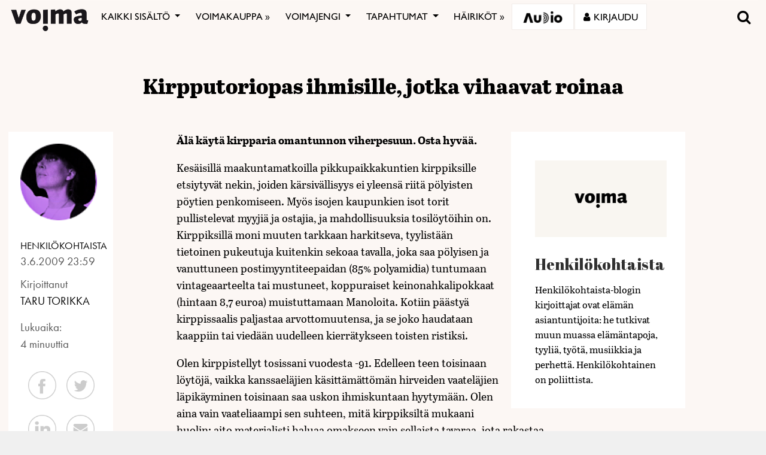

--- FILE ---
content_type: text/html; charset=utf-8
request_url: https://www.google.com/recaptcha/api2/anchor?ar=1&k=6LcHCrAjAAAAAHN1lO3KQBhq306rXrr5WbOt-bRT&co=aHR0cHM6Ly92b2ltYS5maTo0NDM.&hl=en&v=PoyoqOPhxBO7pBk68S4YbpHZ&size=invisible&anchor-ms=20000&execute-ms=30000&cb=cogniabdvvuk
body_size: 48753
content:
<!DOCTYPE HTML><html dir="ltr" lang="en"><head><meta http-equiv="Content-Type" content="text/html; charset=UTF-8">
<meta http-equiv="X-UA-Compatible" content="IE=edge">
<title>reCAPTCHA</title>
<style type="text/css">
/* cyrillic-ext */
@font-face {
  font-family: 'Roboto';
  font-style: normal;
  font-weight: 400;
  font-stretch: 100%;
  src: url(//fonts.gstatic.com/s/roboto/v48/KFO7CnqEu92Fr1ME7kSn66aGLdTylUAMa3GUBHMdazTgWw.woff2) format('woff2');
  unicode-range: U+0460-052F, U+1C80-1C8A, U+20B4, U+2DE0-2DFF, U+A640-A69F, U+FE2E-FE2F;
}
/* cyrillic */
@font-face {
  font-family: 'Roboto';
  font-style: normal;
  font-weight: 400;
  font-stretch: 100%;
  src: url(//fonts.gstatic.com/s/roboto/v48/KFO7CnqEu92Fr1ME7kSn66aGLdTylUAMa3iUBHMdazTgWw.woff2) format('woff2');
  unicode-range: U+0301, U+0400-045F, U+0490-0491, U+04B0-04B1, U+2116;
}
/* greek-ext */
@font-face {
  font-family: 'Roboto';
  font-style: normal;
  font-weight: 400;
  font-stretch: 100%;
  src: url(//fonts.gstatic.com/s/roboto/v48/KFO7CnqEu92Fr1ME7kSn66aGLdTylUAMa3CUBHMdazTgWw.woff2) format('woff2');
  unicode-range: U+1F00-1FFF;
}
/* greek */
@font-face {
  font-family: 'Roboto';
  font-style: normal;
  font-weight: 400;
  font-stretch: 100%;
  src: url(//fonts.gstatic.com/s/roboto/v48/KFO7CnqEu92Fr1ME7kSn66aGLdTylUAMa3-UBHMdazTgWw.woff2) format('woff2');
  unicode-range: U+0370-0377, U+037A-037F, U+0384-038A, U+038C, U+038E-03A1, U+03A3-03FF;
}
/* math */
@font-face {
  font-family: 'Roboto';
  font-style: normal;
  font-weight: 400;
  font-stretch: 100%;
  src: url(//fonts.gstatic.com/s/roboto/v48/KFO7CnqEu92Fr1ME7kSn66aGLdTylUAMawCUBHMdazTgWw.woff2) format('woff2');
  unicode-range: U+0302-0303, U+0305, U+0307-0308, U+0310, U+0312, U+0315, U+031A, U+0326-0327, U+032C, U+032F-0330, U+0332-0333, U+0338, U+033A, U+0346, U+034D, U+0391-03A1, U+03A3-03A9, U+03B1-03C9, U+03D1, U+03D5-03D6, U+03F0-03F1, U+03F4-03F5, U+2016-2017, U+2034-2038, U+203C, U+2040, U+2043, U+2047, U+2050, U+2057, U+205F, U+2070-2071, U+2074-208E, U+2090-209C, U+20D0-20DC, U+20E1, U+20E5-20EF, U+2100-2112, U+2114-2115, U+2117-2121, U+2123-214F, U+2190, U+2192, U+2194-21AE, U+21B0-21E5, U+21F1-21F2, U+21F4-2211, U+2213-2214, U+2216-22FF, U+2308-230B, U+2310, U+2319, U+231C-2321, U+2336-237A, U+237C, U+2395, U+239B-23B7, U+23D0, U+23DC-23E1, U+2474-2475, U+25AF, U+25B3, U+25B7, U+25BD, U+25C1, U+25CA, U+25CC, U+25FB, U+266D-266F, U+27C0-27FF, U+2900-2AFF, U+2B0E-2B11, U+2B30-2B4C, U+2BFE, U+3030, U+FF5B, U+FF5D, U+1D400-1D7FF, U+1EE00-1EEFF;
}
/* symbols */
@font-face {
  font-family: 'Roboto';
  font-style: normal;
  font-weight: 400;
  font-stretch: 100%;
  src: url(//fonts.gstatic.com/s/roboto/v48/KFO7CnqEu92Fr1ME7kSn66aGLdTylUAMaxKUBHMdazTgWw.woff2) format('woff2');
  unicode-range: U+0001-000C, U+000E-001F, U+007F-009F, U+20DD-20E0, U+20E2-20E4, U+2150-218F, U+2190, U+2192, U+2194-2199, U+21AF, U+21E6-21F0, U+21F3, U+2218-2219, U+2299, U+22C4-22C6, U+2300-243F, U+2440-244A, U+2460-24FF, U+25A0-27BF, U+2800-28FF, U+2921-2922, U+2981, U+29BF, U+29EB, U+2B00-2BFF, U+4DC0-4DFF, U+FFF9-FFFB, U+10140-1018E, U+10190-1019C, U+101A0, U+101D0-101FD, U+102E0-102FB, U+10E60-10E7E, U+1D2C0-1D2D3, U+1D2E0-1D37F, U+1F000-1F0FF, U+1F100-1F1AD, U+1F1E6-1F1FF, U+1F30D-1F30F, U+1F315, U+1F31C, U+1F31E, U+1F320-1F32C, U+1F336, U+1F378, U+1F37D, U+1F382, U+1F393-1F39F, U+1F3A7-1F3A8, U+1F3AC-1F3AF, U+1F3C2, U+1F3C4-1F3C6, U+1F3CA-1F3CE, U+1F3D4-1F3E0, U+1F3ED, U+1F3F1-1F3F3, U+1F3F5-1F3F7, U+1F408, U+1F415, U+1F41F, U+1F426, U+1F43F, U+1F441-1F442, U+1F444, U+1F446-1F449, U+1F44C-1F44E, U+1F453, U+1F46A, U+1F47D, U+1F4A3, U+1F4B0, U+1F4B3, U+1F4B9, U+1F4BB, U+1F4BF, U+1F4C8-1F4CB, U+1F4D6, U+1F4DA, U+1F4DF, U+1F4E3-1F4E6, U+1F4EA-1F4ED, U+1F4F7, U+1F4F9-1F4FB, U+1F4FD-1F4FE, U+1F503, U+1F507-1F50B, U+1F50D, U+1F512-1F513, U+1F53E-1F54A, U+1F54F-1F5FA, U+1F610, U+1F650-1F67F, U+1F687, U+1F68D, U+1F691, U+1F694, U+1F698, U+1F6AD, U+1F6B2, U+1F6B9-1F6BA, U+1F6BC, U+1F6C6-1F6CF, U+1F6D3-1F6D7, U+1F6E0-1F6EA, U+1F6F0-1F6F3, U+1F6F7-1F6FC, U+1F700-1F7FF, U+1F800-1F80B, U+1F810-1F847, U+1F850-1F859, U+1F860-1F887, U+1F890-1F8AD, U+1F8B0-1F8BB, U+1F8C0-1F8C1, U+1F900-1F90B, U+1F93B, U+1F946, U+1F984, U+1F996, U+1F9E9, U+1FA00-1FA6F, U+1FA70-1FA7C, U+1FA80-1FA89, U+1FA8F-1FAC6, U+1FACE-1FADC, U+1FADF-1FAE9, U+1FAF0-1FAF8, U+1FB00-1FBFF;
}
/* vietnamese */
@font-face {
  font-family: 'Roboto';
  font-style: normal;
  font-weight: 400;
  font-stretch: 100%;
  src: url(//fonts.gstatic.com/s/roboto/v48/KFO7CnqEu92Fr1ME7kSn66aGLdTylUAMa3OUBHMdazTgWw.woff2) format('woff2');
  unicode-range: U+0102-0103, U+0110-0111, U+0128-0129, U+0168-0169, U+01A0-01A1, U+01AF-01B0, U+0300-0301, U+0303-0304, U+0308-0309, U+0323, U+0329, U+1EA0-1EF9, U+20AB;
}
/* latin-ext */
@font-face {
  font-family: 'Roboto';
  font-style: normal;
  font-weight: 400;
  font-stretch: 100%;
  src: url(//fonts.gstatic.com/s/roboto/v48/KFO7CnqEu92Fr1ME7kSn66aGLdTylUAMa3KUBHMdazTgWw.woff2) format('woff2');
  unicode-range: U+0100-02BA, U+02BD-02C5, U+02C7-02CC, U+02CE-02D7, U+02DD-02FF, U+0304, U+0308, U+0329, U+1D00-1DBF, U+1E00-1E9F, U+1EF2-1EFF, U+2020, U+20A0-20AB, U+20AD-20C0, U+2113, U+2C60-2C7F, U+A720-A7FF;
}
/* latin */
@font-face {
  font-family: 'Roboto';
  font-style: normal;
  font-weight: 400;
  font-stretch: 100%;
  src: url(//fonts.gstatic.com/s/roboto/v48/KFO7CnqEu92Fr1ME7kSn66aGLdTylUAMa3yUBHMdazQ.woff2) format('woff2');
  unicode-range: U+0000-00FF, U+0131, U+0152-0153, U+02BB-02BC, U+02C6, U+02DA, U+02DC, U+0304, U+0308, U+0329, U+2000-206F, U+20AC, U+2122, U+2191, U+2193, U+2212, U+2215, U+FEFF, U+FFFD;
}
/* cyrillic-ext */
@font-face {
  font-family: 'Roboto';
  font-style: normal;
  font-weight: 500;
  font-stretch: 100%;
  src: url(//fonts.gstatic.com/s/roboto/v48/KFO7CnqEu92Fr1ME7kSn66aGLdTylUAMa3GUBHMdazTgWw.woff2) format('woff2');
  unicode-range: U+0460-052F, U+1C80-1C8A, U+20B4, U+2DE0-2DFF, U+A640-A69F, U+FE2E-FE2F;
}
/* cyrillic */
@font-face {
  font-family: 'Roboto';
  font-style: normal;
  font-weight: 500;
  font-stretch: 100%;
  src: url(//fonts.gstatic.com/s/roboto/v48/KFO7CnqEu92Fr1ME7kSn66aGLdTylUAMa3iUBHMdazTgWw.woff2) format('woff2');
  unicode-range: U+0301, U+0400-045F, U+0490-0491, U+04B0-04B1, U+2116;
}
/* greek-ext */
@font-face {
  font-family: 'Roboto';
  font-style: normal;
  font-weight: 500;
  font-stretch: 100%;
  src: url(//fonts.gstatic.com/s/roboto/v48/KFO7CnqEu92Fr1ME7kSn66aGLdTylUAMa3CUBHMdazTgWw.woff2) format('woff2');
  unicode-range: U+1F00-1FFF;
}
/* greek */
@font-face {
  font-family: 'Roboto';
  font-style: normal;
  font-weight: 500;
  font-stretch: 100%;
  src: url(//fonts.gstatic.com/s/roboto/v48/KFO7CnqEu92Fr1ME7kSn66aGLdTylUAMa3-UBHMdazTgWw.woff2) format('woff2');
  unicode-range: U+0370-0377, U+037A-037F, U+0384-038A, U+038C, U+038E-03A1, U+03A3-03FF;
}
/* math */
@font-face {
  font-family: 'Roboto';
  font-style: normal;
  font-weight: 500;
  font-stretch: 100%;
  src: url(//fonts.gstatic.com/s/roboto/v48/KFO7CnqEu92Fr1ME7kSn66aGLdTylUAMawCUBHMdazTgWw.woff2) format('woff2');
  unicode-range: U+0302-0303, U+0305, U+0307-0308, U+0310, U+0312, U+0315, U+031A, U+0326-0327, U+032C, U+032F-0330, U+0332-0333, U+0338, U+033A, U+0346, U+034D, U+0391-03A1, U+03A3-03A9, U+03B1-03C9, U+03D1, U+03D5-03D6, U+03F0-03F1, U+03F4-03F5, U+2016-2017, U+2034-2038, U+203C, U+2040, U+2043, U+2047, U+2050, U+2057, U+205F, U+2070-2071, U+2074-208E, U+2090-209C, U+20D0-20DC, U+20E1, U+20E5-20EF, U+2100-2112, U+2114-2115, U+2117-2121, U+2123-214F, U+2190, U+2192, U+2194-21AE, U+21B0-21E5, U+21F1-21F2, U+21F4-2211, U+2213-2214, U+2216-22FF, U+2308-230B, U+2310, U+2319, U+231C-2321, U+2336-237A, U+237C, U+2395, U+239B-23B7, U+23D0, U+23DC-23E1, U+2474-2475, U+25AF, U+25B3, U+25B7, U+25BD, U+25C1, U+25CA, U+25CC, U+25FB, U+266D-266F, U+27C0-27FF, U+2900-2AFF, U+2B0E-2B11, U+2B30-2B4C, U+2BFE, U+3030, U+FF5B, U+FF5D, U+1D400-1D7FF, U+1EE00-1EEFF;
}
/* symbols */
@font-face {
  font-family: 'Roboto';
  font-style: normal;
  font-weight: 500;
  font-stretch: 100%;
  src: url(//fonts.gstatic.com/s/roboto/v48/KFO7CnqEu92Fr1ME7kSn66aGLdTylUAMaxKUBHMdazTgWw.woff2) format('woff2');
  unicode-range: U+0001-000C, U+000E-001F, U+007F-009F, U+20DD-20E0, U+20E2-20E4, U+2150-218F, U+2190, U+2192, U+2194-2199, U+21AF, U+21E6-21F0, U+21F3, U+2218-2219, U+2299, U+22C4-22C6, U+2300-243F, U+2440-244A, U+2460-24FF, U+25A0-27BF, U+2800-28FF, U+2921-2922, U+2981, U+29BF, U+29EB, U+2B00-2BFF, U+4DC0-4DFF, U+FFF9-FFFB, U+10140-1018E, U+10190-1019C, U+101A0, U+101D0-101FD, U+102E0-102FB, U+10E60-10E7E, U+1D2C0-1D2D3, U+1D2E0-1D37F, U+1F000-1F0FF, U+1F100-1F1AD, U+1F1E6-1F1FF, U+1F30D-1F30F, U+1F315, U+1F31C, U+1F31E, U+1F320-1F32C, U+1F336, U+1F378, U+1F37D, U+1F382, U+1F393-1F39F, U+1F3A7-1F3A8, U+1F3AC-1F3AF, U+1F3C2, U+1F3C4-1F3C6, U+1F3CA-1F3CE, U+1F3D4-1F3E0, U+1F3ED, U+1F3F1-1F3F3, U+1F3F5-1F3F7, U+1F408, U+1F415, U+1F41F, U+1F426, U+1F43F, U+1F441-1F442, U+1F444, U+1F446-1F449, U+1F44C-1F44E, U+1F453, U+1F46A, U+1F47D, U+1F4A3, U+1F4B0, U+1F4B3, U+1F4B9, U+1F4BB, U+1F4BF, U+1F4C8-1F4CB, U+1F4D6, U+1F4DA, U+1F4DF, U+1F4E3-1F4E6, U+1F4EA-1F4ED, U+1F4F7, U+1F4F9-1F4FB, U+1F4FD-1F4FE, U+1F503, U+1F507-1F50B, U+1F50D, U+1F512-1F513, U+1F53E-1F54A, U+1F54F-1F5FA, U+1F610, U+1F650-1F67F, U+1F687, U+1F68D, U+1F691, U+1F694, U+1F698, U+1F6AD, U+1F6B2, U+1F6B9-1F6BA, U+1F6BC, U+1F6C6-1F6CF, U+1F6D3-1F6D7, U+1F6E0-1F6EA, U+1F6F0-1F6F3, U+1F6F7-1F6FC, U+1F700-1F7FF, U+1F800-1F80B, U+1F810-1F847, U+1F850-1F859, U+1F860-1F887, U+1F890-1F8AD, U+1F8B0-1F8BB, U+1F8C0-1F8C1, U+1F900-1F90B, U+1F93B, U+1F946, U+1F984, U+1F996, U+1F9E9, U+1FA00-1FA6F, U+1FA70-1FA7C, U+1FA80-1FA89, U+1FA8F-1FAC6, U+1FACE-1FADC, U+1FADF-1FAE9, U+1FAF0-1FAF8, U+1FB00-1FBFF;
}
/* vietnamese */
@font-face {
  font-family: 'Roboto';
  font-style: normal;
  font-weight: 500;
  font-stretch: 100%;
  src: url(//fonts.gstatic.com/s/roboto/v48/KFO7CnqEu92Fr1ME7kSn66aGLdTylUAMa3OUBHMdazTgWw.woff2) format('woff2');
  unicode-range: U+0102-0103, U+0110-0111, U+0128-0129, U+0168-0169, U+01A0-01A1, U+01AF-01B0, U+0300-0301, U+0303-0304, U+0308-0309, U+0323, U+0329, U+1EA0-1EF9, U+20AB;
}
/* latin-ext */
@font-face {
  font-family: 'Roboto';
  font-style: normal;
  font-weight: 500;
  font-stretch: 100%;
  src: url(//fonts.gstatic.com/s/roboto/v48/KFO7CnqEu92Fr1ME7kSn66aGLdTylUAMa3KUBHMdazTgWw.woff2) format('woff2');
  unicode-range: U+0100-02BA, U+02BD-02C5, U+02C7-02CC, U+02CE-02D7, U+02DD-02FF, U+0304, U+0308, U+0329, U+1D00-1DBF, U+1E00-1E9F, U+1EF2-1EFF, U+2020, U+20A0-20AB, U+20AD-20C0, U+2113, U+2C60-2C7F, U+A720-A7FF;
}
/* latin */
@font-face {
  font-family: 'Roboto';
  font-style: normal;
  font-weight: 500;
  font-stretch: 100%;
  src: url(//fonts.gstatic.com/s/roboto/v48/KFO7CnqEu92Fr1ME7kSn66aGLdTylUAMa3yUBHMdazQ.woff2) format('woff2');
  unicode-range: U+0000-00FF, U+0131, U+0152-0153, U+02BB-02BC, U+02C6, U+02DA, U+02DC, U+0304, U+0308, U+0329, U+2000-206F, U+20AC, U+2122, U+2191, U+2193, U+2212, U+2215, U+FEFF, U+FFFD;
}
/* cyrillic-ext */
@font-face {
  font-family: 'Roboto';
  font-style: normal;
  font-weight: 900;
  font-stretch: 100%;
  src: url(//fonts.gstatic.com/s/roboto/v48/KFO7CnqEu92Fr1ME7kSn66aGLdTylUAMa3GUBHMdazTgWw.woff2) format('woff2');
  unicode-range: U+0460-052F, U+1C80-1C8A, U+20B4, U+2DE0-2DFF, U+A640-A69F, U+FE2E-FE2F;
}
/* cyrillic */
@font-face {
  font-family: 'Roboto';
  font-style: normal;
  font-weight: 900;
  font-stretch: 100%;
  src: url(//fonts.gstatic.com/s/roboto/v48/KFO7CnqEu92Fr1ME7kSn66aGLdTylUAMa3iUBHMdazTgWw.woff2) format('woff2');
  unicode-range: U+0301, U+0400-045F, U+0490-0491, U+04B0-04B1, U+2116;
}
/* greek-ext */
@font-face {
  font-family: 'Roboto';
  font-style: normal;
  font-weight: 900;
  font-stretch: 100%;
  src: url(//fonts.gstatic.com/s/roboto/v48/KFO7CnqEu92Fr1ME7kSn66aGLdTylUAMa3CUBHMdazTgWw.woff2) format('woff2');
  unicode-range: U+1F00-1FFF;
}
/* greek */
@font-face {
  font-family: 'Roboto';
  font-style: normal;
  font-weight: 900;
  font-stretch: 100%;
  src: url(//fonts.gstatic.com/s/roboto/v48/KFO7CnqEu92Fr1ME7kSn66aGLdTylUAMa3-UBHMdazTgWw.woff2) format('woff2');
  unicode-range: U+0370-0377, U+037A-037F, U+0384-038A, U+038C, U+038E-03A1, U+03A3-03FF;
}
/* math */
@font-face {
  font-family: 'Roboto';
  font-style: normal;
  font-weight: 900;
  font-stretch: 100%;
  src: url(//fonts.gstatic.com/s/roboto/v48/KFO7CnqEu92Fr1ME7kSn66aGLdTylUAMawCUBHMdazTgWw.woff2) format('woff2');
  unicode-range: U+0302-0303, U+0305, U+0307-0308, U+0310, U+0312, U+0315, U+031A, U+0326-0327, U+032C, U+032F-0330, U+0332-0333, U+0338, U+033A, U+0346, U+034D, U+0391-03A1, U+03A3-03A9, U+03B1-03C9, U+03D1, U+03D5-03D6, U+03F0-03F1, U+03F4-03F5, U+2016-2017, U+2034-2038, U+203C, U+2040, U+2043, U+2047, U+2050, U+2057, U+205F, U+2070-2071, U+2074-208E, U+2090-209C, U+20D0-20DC, U+20E1, U+20E5-20EF, U+2100-2112, U+2114-2115, U+2117-2121, U+2123-214F, U+2190, U+2192, U+2194-21AE, U+21B0-21E5, U+21F1-21F2, U+21F4-2211, U+2213-2214, U+2216-22FF, U+2308-230B, U+2310, U+2319, U+231C-2321, U+2336-237A, U+237C, U+2395, U+239B-23B7, U+23D0, U+23DC-23E1, U+2474-2475, U+25AF, U+25B3, U+25B7, U+25BD, U+25C1, U+25CA, U+25CC, U+25FB, U+266D-266F, U+27C0-27FF, U+2900-2AFF, U+2B0E-2B11, U+2B30-2B4C, U+2BFE, U+3030, U+FF5B, U+FF5D, U+1D400-1D7FF, U+1EE00-1EEFF;
}
/* symbols */
@font-face {
  font-family: 'Roboto';
  font-style: normal;
  font-weight: 900;
  font-stretch: 100%;
  src: url(//fonts.gstatic.com/s/roboto/v48/KFO7CnqEu92Fr1ME7kSn66aGLdTylUAMaxKUBHMdazTgWw.woff2) format('woff2');
  unicode-range: U+0001-000C, U+000E-001F, U+007F-009F, U+20DD-20E0, U+20E2-20E4, U+2150-218F, U+2190, U+2192, U+2194-2199, U+21AF, U+21E6-21F0, U+21F3, U+2218-2219, U+2299, U+22C4-22C6, U+2300-243F, U+2440-244A, U+2460-24FF, U+25A0-27BF, U+2800-28FF, U+2921-2922, U+2981, U+29BF, U+29EB, U+2B00-2BFF, U+4DC0-4DFF, U+FFF9-FFFB, U+10140-1018E, U+10190-1019C, U+101A0, U+101D0-101FD, U+102E0-102FB, U+10E60-10E7E, U+1D2C0-1D2D3, U+1D2E0-1D37F, U+1F000-1F0FF, U+1F100-1F1AD, U+1F1E6-1F1FF, U+1F30D-1F30F, U+1F315, U+1F31C, U+1F31E, U+1F320-1F32C, U+1F336, U+1F378, U+1F37D, U+1F382, U+1F393-1F39F, U+1F3A7-1F3A8, U+1F3AC-1F3AF, U+1F3C2, U+1F3C4-1F3C6, U+1F3CA-1F3CE, U+1F3D4-1F3E0, U+1F3ED, U+1F3F1-1F3F3, U+1F3F5-1F3F7, U+1F408, U+1F415, U+1F41F, U+1F426, U+1F43F, U+1F441-1F442, U+1F444, U+1F446-1F449, U+1F44C-1F44E, U+1F453, U+1F46A, U+1F47D, U+1F4A3, U+1F4B0, U+1F4B3, U+1F4B9, U+1F4BB, U+1F4BF, U+1F4C8-1F4CB, U+1F4D6, U+1F4DA, U+1F4DF, U+1F4E3-1F4E6, U+1F4EA-1F4ED, U+1F4F7, U+1F4F9-1F4FB, U+1F4FD-1F4FE, U+1F503, U+1F507-1F50B, U+1F50D, U+1F512-1F513, U+1F53E-1F54A, U+1F54F-1F5FA, U+1F610, U+1F650-1F67F, U+1F687, U+1F68D, U+1F691, U+1F694, U+1F698, U+1F6AD, U+1F6B2, U+1F6B9-1F6BA, U+1F6BC, U+1F6C6-1F6CF, U+1F6D3-1F6D7, U+1F6E0-1F6EA, U+1F6F0-1F6F3, U+1F6F7-1F6FC, U+1F700-1F7FF, U+1F800-1F80B, U+1F810-1F847, U+1F850-1F859, U+1F860-1F887, U+1F890-1F8AD, U+1F8B0-1F8BB, U+1F8C0-1F8C1, U+1F900-1F90B, U+1F93B, U+1F946, U+1F984, U+1F996, U+1F9E9, U+1FA00-1FA6F, U+1FA70-1FA7C, U+1FA80-1FA89, U+1FA8F-1FAC6, U+1FACE-1FADC, U+1FADF-1FAE9, U+1FAF0-1FAF8, U+1FB00-1FBFF;
}
/* vietnamese */
@font-face {
  font-family: 'Roboto';
  font-style: normal;
  font-weight: 900;
  font-stretch: 100%;
  src: url(//fonts.gstatic.com/s/roboto/v48/KFO7CnqEu92Fr1ME7kSn66aGLdTylUAMa3OUBHMdazTgWw.woff2) format('woff2');
  unicode-range: U+0102-0103, U+0110-0111, U+0128-0129, U+0168-0169, U+01A0-01A1, U+01AF-01B0, U+0300-0301, U+0303-0304, U+0308-0309, U+0323, U+0329, U+1EA0-1EF9, U+20AB;
}
/* latin-ext */
@font-face {
  font-family: 'Roboto';
  font-style: normal;
  font-weight: 900;
  font-stretch: 100%;
  src: url(//fonts.gstatic.com/s/roboto/v48/KFO7CnqEu92Fr1ME7kSn66aGLdTylUAMa3KUBHMdazTgWw.woff2) format('woff2');
  unicode-range: U+0100-02BA, U+02BD-02C5, U+02C7-02CC, U+02CE-02D7, U+02DD-02FF, U+0304, U+0308, U+0329, U+1D00-1DBF, U+1E00-1E9F, U+1EF2-1EFF, U+2020, U+20A0-20AB, U+20AD-20C0, U+2113, U+2C60-2C7F, U+A720-A7FF;
}
/* latin */
@font-face {
  font-family: 'Roboto';
  font-style: normal;
  font-weight: 900;
  font-stretch: 100%;
  src: url(//fonts.gstatic.com/s/roboto/v48/KFO7CnqEu92Fr1ME7kSn66aGLdTylUAMa3yUBHMdazQ.woff2) format('woff2');
  unicode-range: U+0000-00FF, U+0131, U+0152-0153, U+02BB-02BC, U+02C6, U+02DA, U+02DC, U+0304, U+0308, U+0329, U+2000-206F, U+20AC, U+2122, U+2191, U+2193, U+2212, U+2215, U+FEFF, U+FFFD;
}

</style>
<link rel="stylesheet" type="text/css" href="https://www.gstatic.com/recaptcha/releases/PoyoqOPhxBO7pBk68S4YbpHZ/styles__ltr.css">
<script nonce="SqYgj1DGXS6BptY5UFhmFw" type="text/javascript">window['__recaptcha_api'] = 'https://www.google.com/recaptcha/api2/';</script>
<script type="text/javascript" src="https://www.gstatic.com/recaptcha/releases/PoyoqOPhxBO7pBk68S4YbpHZ/recaptcha__en.js" nonce="SqYgj1DGXS6BptY5UFhmFw">
      
    </script></head>
<body><div id="rc-anchor-alert" class="rc-anchor-alert"></div>
<input type="hidden" id="recaptcha-token" value="[base64]">
<script type="text/javascript" nonce="SqYgj1DGXS6BptY5UFhmFw">
      recaptcha.anchor.Main.init("[\x22ainput\x22,[\x22bgdata\x22,\x22\x22,\[base64]/[base64]/bmV3IFpbdF0obVswXSk6Sz09Mj9uZXcgWlt0XShtWzBdLG1bMV0pOks9PTM/bmV3IFpbdF0obVswXSxtWzFdLG1bMl0pOks9PTQ/[base64]/[base64]/[base64]/[base64]/[base64]/[base64]/[base64]/[base64]/[base64]/[base64]/[base64]/[base64]/[base64]/[base64]\\u003d\\u003d\x22,\[base64]\x22,\x22wqrCh13CsCIiSwlhwooaFm0LwpbClsKtwqdYw7hFw47DisK0wo4mw5sSwp7DnQvCujTCgMKYwqfDqS/[base64]/wpTCjiLDnS3CiMK+wq3ChsOJR8OUwqDCrcOPfEvCtnnDsRfDh8Oqwo95wp/DjyQZw5JPwrpZK8KcwpzCjB3Dp8KFAcKGKjJgEsKOFTrCtsOQHQB5N8KRJcKTw5NIwrTCkQpsIcOjwrc6VifDsMKvw4/[base64]/w5N6wr3ClTbDvhkRw5vDvD/Cn8O+WwI+w41/w5wHwqU2HcKwwrw7H8KrwqfCucKFRMKqSD5Dw6DCt8KbPBJREm/[base64]/DlQPDoCtxdsOgw6dyEsOkc1JRw5HDqShQZsKNSsOIwp3DkcOgAsKww7zDr2DCjsOAJEsAXjk1Tl7CgRrCs8KfT8KjH8OBeFDDh1QAVCYQNMO5wqkTw5zDrjQ/ME44G8O4wphvaktlfwpMw5lqwrgvfVgHJ8Kmw6l4wo8XGFhMBHJuciTCj8O+GUQnwo3Cg8KUL8KlJn/Dpx7Dsgs5DTTDkMK0asKlTsOywojDu3vDoAhXw4jDsQTCkcKGwqEFDMO2wqxnwo8MwpLDrcOIw4LDi8KkF8ONO1E5BcOVcEwzUcKPw4jDih7CvsO9woTCvcOSIyvCsD4YeMOxM3nCoMO/[base64]/Ch8KewrkWw6lURmxOw7bCqCVWaMKyw4nCkMK1YcOMw4jDl8KMwqcTURZLO8K4JsK6wogTAMOqMMORBMOUw5fDrVbCmi/CusKawqTCrsOdwpBGR8KrwpfCl3NfCh3CoXsYw5EZw5Z6wo7Cpk7DrMOGw4DDvUpawqTCv8KpFQDCiMKJw7wGwrfDuikpwog1wp4awqlNw7/DhcKrSMOwwrJpwpFnBcOpCsKDS3bCnyPDpMKtesO5IcOswokIw5cyDcODwqN6wqdSw4JoG8K4w7PDpcKgXV5Zw5wLwqPDhsOtGMOVw6DCiMK/[base64]/eU5tw5IceTB8L8KBw4zCjAEfZ8OAUMO3RcKpw7hVw6XDiwVaw67DjMOATcKjN8KZH8ONwrwCYT7CtVrCrMKScsOuFgHDsGQsBwN1wrg/w4LDrsKVw51fYMOWwptdw5PCthljwrHDlhLDqcOdSAttwrdYJGRxw57CpknDs8KaCcK/XAkpUsOswpHCtizCuMKsQcKlwqTCnlLDiGsOB8KEGUPCmMKDwpYWwoHDgmHDpEBSw4FVSCjDlMKhCMOVw4nDpABwegdTacKdcsKbAh/Cl8OBNcK2w6ZqccK8wr0PT8KewoYiekfDj8Opw73ClcONw4InXQNCwq/DlnAfc0TClQgIwrAkwp/DjHpewq0GIgtxw5EBwrnDrcKVw5zDhQNIwp4KBsKmw4MJIMKiwobCncKkRsKYw54kC2kcw5LCpcOLMSHCnMKfw6ZdwrrDvhg1w7IWNMKjw7HCoMKlAcOFKnXCkFZna07DkcK9NV/Dr3LDkcKcwqDDkcOJw7QychjCjDLCpVopw7x+YcOcU8OXNEHDq8OhwrsKwrFqUUvCtEDCgsKhFh9JHh17HF3CnMKHwp0mw5TCjsKywoEuNgosP0E+VsOTNsOow6RcXMKMw4g2wqZyw6bDmBzDoD/CpMKbbUUPw6zCqSh2w5/DqMK5w5E2w4lQEsKywoQMDcOcw4Qww43DhMOqSsKTwo/[base64]/w4oIw4N5w5PDvX4oBH3CqcKUwrhZw7AZwr/[base64]/DoGvDtMKLLsOEZETDrsK2w4gwMjhSwqDCo8OUWn/[base64]/[base64]/[base64]/CqBrCicOvWW5CwpXCosKlJsO2aBbDnMOew6/Dh8OjwrHDpWdOw5x4WEkOw65jaWFuM3zDlcOrC3/CjBfCh2/DqMOJBQ3CvcKtMxDCuEfCmDt+AsOMwqXCkzHCpksFAh3Dt3/DqMOfwqUhI2AwQMO3Q8KXwrfCsMOmNyzDu0fDn8OGN8KDwqDCicKvI0/DuVHCnDFIwqjDtsOCIMOxIARMQz3Do8KwZMO0E8K1NVHClMKRGcKTRADDtiHCtMOAHsK8wqB6wo3Cj8KPw7nDrxEcHnnDr284wrDCt8KTSsK6wo/DpjbCkMKowo/DpcKRCUTCv8OIAWEfwpMoQlrCjsOVw4XDhcOVMkFVw70gwpPDoW5LwocSTFjChwhkw5nCnn/DogXDqcKKXiDDr8O9wp7DjMKTw4JzXSInw6IBL8OcRsO2I2DClsKTwqfDtcOkE8OswpkdBcOiwqnCp8Kzw7hANcKOU8K7VR7CjcOlwpQMwq1XwqnDr1HClsOCw4bDu1bDvMKowrHCpMKRJMKia39kw4rCqDMIcMK+wpHDqsKhw4TCpsKYS8KNw5DDmMO4K8Oqwq/DicKbwoPDr3w1XE9vw6fCvwDDllQTw7BBGwZbwo8rZMOdw7YBwpDDlMKQB8KNGHRgS3vCq8O8BC13UsKiwokaBcOqwp7DpGgzLsKiYsOMwqXCiibCuMK2w5xDVsKYwoLCpjYuwr/CvsK5wpEMLR1FTMOAeyTCknQBw6EEw4PCoDXDmwTDrMK5w4MFwpjDkFHCo8K1w7HCmQjDhcK4ccOWwpMUG1zCp8KqURwHwr1rw6XDmMK3wrDCoMOHQcKEwrNnczLDvMO2CMKcT8O0KsO7woDCmirCqMKqw6nCvHRrN0ohw75vTy/CrsK0DydvM2Fdw7Vaw7PCisOvIinCmcKuEn7DgcKGw43Ci2vCtcK3bMKlb8K2wqltwrwKw5XDuAPCkXHCjcKqwqhgGk0rP8OPwqzCg0PDj8KCDzfDo1UuwoHCosOlwq0GwrfCisOxwrnDkTzDsXomc2PCiD0BLcKTXsO3w60WdcKsS8O1EWYfw6/CiMOYUB/Cg8K0woA4d1/Dm8Oqw5xXwoA3I8O7JMKQVCbCmE8mHcKdw7bCjjVGUsOnPsOEw7c5bMK8wroUPnwVwrkSFHvCq8O8w5ZaISbDiXAKAhzDvywrI8OBw4nClQ09w6PDtsKIw5koJsKpw6DCvMKzJsKvw6DCggTCjDJnesOPw6klwpYAacK/wqtMecKEw4bDh0RMSGvDrD4fFFVYw4nDvGTClMKCwp3DoGR/YMKZQQfDk2bDkAjCklvDhgjClMO/w5zCgVFywq4PfcObwo3CuDPCnsOuY8Kfw5HDh3RgNFzDq8KGwr7DgVZXbQ/Du8OSJMK6w7cpwpzDvMKNTHDClmDDukHCtsKywqfDoHlpVMKVIcOuG8KAwqNXwpjCnSbDoMOmwoknIMKoS8KvRsK/[base64]/CkB7CpMKjVsK2wotqwojCt8Oiw7wjwonCpmgZGsOtw4MISXkHTEFKcS0qeMOjwpxDUyHCvnLCnRRjAU/CgsKhw7dJay9JwqgERGYlHBRxw4h2w5AEwqIGwrzCtyfDiE3CuT3CvybDvm5xEj81UnzCnjpXAMOswpXDpD/CjsO+WsKoG8O5w43CtsKbMsK1wrlgwrHDvjXCssKHfD1TAD45w6QrAAU1w78Gwr1FGcKGEcOJwqw6En/CqRDDsUfClcOLw5VPeRVewoTCtcKaLsOLHsKXwpLChMKYSlcKKyzCoGPCscKxWsKcHsKsCEzCt8KmTsKpVcKGFcOVw7jDjSfCvl0DcMOiwqrCjxvCtAwewrPDh8Osw43CrsK2AkPCmcOQwoIiw5rCqsKOw5vCqxzDvsKKw6/CuhjCmsOsw5zDmHLDncKXdxPCqcOKwrLDq3jDlz3DtQgIwrd3FsOcWsO0wrDCoDPDksOuw7p8U8OnwrrDs8K9EH85wqPCiWjCjMK1w7tuwpcvYsOGLMKNXcOZcThBw5Z8C8Kdw7LCqm/CnAFDwpzCt8KuPMOXw70MZ8KteSAuwplswoIaf8KYOcKQXMOERUB7wo3CssODEEgIck0JLnxCNnPDhllfFcOZTcOdwp/Dn8KiORBzVMOPCQIbKMKww63Do3pow5RfIzfCikh1VSHDhcOIwprDn8KlAhLCql90BjPCiVbDgMKiPHzCiWMjwq3CpcKcw7fDon3DlUkxw5jCrMKpwrIzw5rCg8O6IMOCL8Kpw7zCvcO/JzM3VmLCgsOpAcOww5sBOMOzIFHDlcKiDcKcHEvCllPCpcKBwqPCumvDkcKlKcKiwqbCkxInVAHDrHJ1w43DrsKbdMOISMKXA8KSw5nDuGfCksO/wrnCt8KoYW19w4TCosOMwq3DjBUtSMKxw6zCvhJ6wqTDjMKuw5jDisOvwoLDm8OFHcOlworDlmfDs1HCghkIw5xywonCoUYkwpjDicOQw6rDkwpRPwZjHMOTdsKmD8OuWsKIESRpwpVIw74swph9AX7DuTQeGcKhKsKbw5Mcwo3DjMOwO1fCkxJ/w4U7w5zDhVMWwoQ8wqwHa2DDjnpQPgJ8wpLDmMKFOsKiMW/DmMO2wrRBw7jDtsOoLsKPwrJVw6QxE2oPwqp5SWLCvyvDpT3Cl2jCtwjDgUVMw4LCigfDhcOOw5TCkwbCo8OAbQRqwoVaw6cdwr/Dg8OYfCp0wrw5wrRYcsK3XMO2U8OKaW5uScKWMzXDpsKJU8KsdAF0wrnDucOaw5zDk8KsGmUow78CGkbDt2LCq8KIBcKswqzDsw3Ds8OxwrRAw4cfwoZiwppUwrPCqVF5wp4MT2QnwqjDj8KAwqDCs8KDw4/DjcKdw50XXDktTsKSw5EubUdEFzpfLmXDm8Krwpc9D8Kww50ZX8KHVWjClgTDucKJw6XDoEQhw4vCpBNyEsKWw5nDpXQPPcObWl3DusOOw7PDhMKfF8OteMOdwr/[base64]/DglDDsUrDmcOZaRzDiSDDg8OOEHpyw7VUwoLDu8OTw6QFQRvCrMKbK3cmO3kRF8O9wo5Qw7xCLQlbw7V+w5/[base64]/CscObY8OIw6HCusKwwovCusO1XyRRw5TDgTfDhsKBw4MeRcKgw40SUMOYBMOBPAvCsMOmDsOYLcOpwqoKHsKDwpXDpkJAwr4vOi8HAsOOURXCkgBXRsOGH8K7w7DCvHTChBvDozpDw6PCqTo5wqfCrH1HNDPCp8OIw7t8wpA3IT3DkmdHwonDrX4dTj/[base64]/DkwrDgcKUw4fDk3lDZTxBwqXDhzcvw5PCtQrCnFnCsmE8woBwW8KNwpoDwo5dw5oYB8Kgw5HCsMOAw5lceGDDncKiLS1fCcKJRsK/Mi/CtMKgdMKvDHMtRcKrGn/DhcKGwoHCgcOkfDnCi8ODw4LDhMOqDj4hwovCg3PCn2Zuwp98NsKHw59iwp8MBMOPw5bCnBjDlx0awofCqsKQPSLDk8Kyw7IgPcKhCTPDkErDlsOww4LDuw/ChcKQRifDpj3CgzVDdcKEw4kIw7ccw54OwoBxwpgAbXRMDQFWKsKiwr/DssO3TAnCpXjCkcKlw5d+wozDlMKIbwPCl0Z9RcODG8OqDh/DmAQDY8KwMCXDrhXDqVwvwrpIRlLDoRFuw5MdZD/Cq0/[base64]/w6BnPMKgFcO8OFhTFHjCjcOQT8OhQHjCg8OZHTbCvEbCkxsEw4jDvm8UasONw5LDvmIrXzJ2w5XDt8OvNTEzZsOPPsKnwp3CqmXDu8ONDcOnw7FAw7HDsMKUw4vDr3rDvE7CoMOFw6XCplLCnWjDtcKPw7wfw7h/[base64]/CjcKiFsK2QcOOw7dWO2Mnwr8dw7rCvhQtw4zDh8KjN8OaIcKmLMKaWnjDhjZ8TC/DpMKAwrMwFMK/w4DDqsKjTFfCigDDo8KACsK/wqwxwpHCoMO7wo7Dn8K3UcKEw6/Co01CSsONwq/Co8OSLnPDslVjM8OqPUpIw4jDkMOCd1LDpGgJb8O9wq9db3phWD/DlMO+w4UGQMO/DWfCrAbDncKuw58HwqIGwpjDhhDDrhMswp/CvsOuwoZFMMORSsOvQXXCjcKfYAlLwqFMf1wlThPCoMKjwop6YXxHScO0wqjCj0/DksOew6Jjw7RjwojDjMOIIlY2VcOPCBfCvB/DvMOew6R+O3vCrsK7QXXDgMKFw6ASw41dwoheCF3Dm8OQOMK9QcKlWVZ/[base64]/[base64]/[base64]/Cg8KhwpQJfzrCqlBVKnvDoAc+wp3CqldXwonCk8KveDXCkMOAw7jDnwdVMX8Bw7tfGWXCv1ZtwpHDrsK8wozDrTnCocOJYUzDiVbDn3leFEIUw6MMX8OPB8Kww6zCgijDsWzCjl9dUlYFwqFkJcKjwrx1w51/QwIHCcODYkPCvcOMVVoFwozDmFPCv1HCnR/Cg1lie2IDw6BEw4zDrkXCjkvDnMOQwrs2wrPCh1MrFRVLwoHCpl01Aj5sDTfCisOMw7s6wpoAw6o4GMKyJMKIw6ACwoU2RSDDjMO4w692w5/CmTERwrAjdMKGwp7DncKFRcKeN0fCvcK0w73DqAJPdmYLwrwIO8K2O8KxdR7Cv8ONw4TChsOHKMKhCwEmABdJwo7CrgYvw4LDrUfCm2kowo/[base64]/DhMKZfcO7XcO5BcK6WcKlCsKFcSzCvQFyJMKxworDpMKywrvDn0wjL8KPwrTDkMO6S3snwo7Du8KTFXLCmSckfCzCiiQFZMOueTXDkiJ9U1vCrcOEWS/[base64]/DqWzCsSsOwp8eGMOUw4xRwovDmcK5wqZRXEUOw7vDusKddVDCp8OUcsKfw6hnwoE1DMOHPsOoLMKxwrwZcsO1Pj/CpVU6aVsNw6HDo10jwqrCpcK/b8KoYMOywqnDuMOrOnfDn8K+CiQVw4/Cs8OAC8KvGyzDgMKtVwLCocK/[base64]/[base64]/CsMKUHcKTwqPCuxzCrw3Co8OnKFEpWcOEJ8K7c0I4CUJOwqvConBrw7DCu8K1wpkPw7jDocKpw40OU3MyL8OFw5/[base64]/CkkgxH0hhbQpuXUh0WcKlbcKuwoYWLsOSIsO4HcOpJsOUFMOPHMKrLsORw4QZwp8/asO3w4ZsRAMDAVJRFcKgSR1jDFNNwqLDmcO6w497wpFbw4Aswo92NxJmaD/DosKhw4IGQ2rDosO1dMKgw4DDocKvYsK1QgDCjEjCtDwLwrzCmMOCVRjCi8OdOMKqwoArwrHDlS8OwodOA0sxworDikjCtMOBHcO4w47DjsOHwoDCpjPDusKaB8OWwrhqw7bDhsKhwovCqcKKZ8O/f29NEsKSMwnCtR3DmcKWbsOjwoXDl8K/IgkEwqnDrMOnwpIAw5HChxHDu8Olw63Dg8KTw7/CiMONw45wMXlGGi/[base64]/CgsKew69pIUfCq8OWw7XCpTFJNEkzwovDgX8pw6XCqX/DscKuwq8YRRzCp8KWLwHDusO7aVbDiSfCt1thVcKkw43DkMKHwqB/D8O1ccKRwpIHw7LCrCF9QMONFcOFaxg9w5nDoWhWwqkPC8KDZsOxClbDhU03C8OywoTCmg/Cj8O6bsOVf2sfE14tw4UfBBTDrDUTw7XClFLCt1MLDHbDuFPCmMO5w6Buw5PCrsKddsOTfz8ZR8Kpw7Rya0TDlMKsGsOWwo7CglNYMcObwq0PYsKswqY1ejgvw61/w6PCsRZFUcK3w7fDsMO5DcKpw5FuwppEw7t7wrpeKDkuwqvCpcO1cwvCvRNAdMKuEMO9HsK5w7RLKDbDnMKPw6TCjcK8wqLClQjCsBPDqVnDuknCjjjCicOfwq3DkmbCvkdNaMORwobChQfDqWnDo18Zw4RFwrHDu8KQw4/CsCMgCMO/w5DDusKkesKIwqLDocKIw4/ClixPw752wqlow4kCwq3Crmwww6ptHwXDocO7UxnDmF3CucO/AsOWw61/[base64]/w7TCrEhawpLDkWUVKz8hOsOzwqXCu2HCsxMLwr7DpjUuWB4GB8O4C1/[base64]/[base64]/w61rNsOAOx/DjlHDoMOEw6Ygw7oww48+w4gzUhpHK8KcAsOBwrVWMWbDgyHDhcOjYVYZL8OpMVh6w48vw4DDm8OGw6LClcKgMMKHKcOxQVHCmsKKOcK0wq/[base64]/AC/DghYqPnY0f3rCrwNVTw87By0sS8KGElzDqsKtDMKrwq/Dj8KEU3k8ZTvCksOKVcKPw7vDtGXDhETCv8O/[base64]/[base64]/CvcK5aAHClVDCucKIwqrCl8O9bMOzw6QMwqfChMKPKlEhdGEgAcKXw7bCn03DuAfCjRkWw55/wqzCtsK7E8KvDVLCr1EQPMOswrDCoR9+AFILwrPCuS5lw6FuR0/[base64]/wqTCs8KrESPCk8K1wpAywpPDg2Ymw5l5NHwPaUjCiGbCnlsnw7kHeMOtJCF6w6fCvcO9w53DuHAZCcKEw6lNUGURworCgsKuwqfDpMOIw6zCi8Ofw7/CpsKDfkc2wpTCkDV/[base64]/wqY+N8KmwrNdIMOowq80WQZKw67DklFZJkMuesK0w4pOSQstJMOBTyrDuMKkC0/DssKpN8OpHXPDpcKmw7p+IcK5w6tFwqLDq35Bw5/CumXDslvDhsObw7jCijc5BcOdw4cvTl/CocKIJVIrw6UwDcOsTx1GEcOfwqFYB8KvwoXDhwzCp8KkwrF3wr9SLcO2w7YOSmM2bRdgw4ofQVTDiiU4wovDnMKjTDscUcKzG8O8JQlRwrLCtGF4Djk/EcKXwp3DrA9uwo5yw6A0EnDCkArCksKqM8OkwrTDn8OBwoXDtcOzNDTCicK5Vy/CkMOhwrFywpXDk8K4wr5bTcOswqBdwrYqw5/CjH4iw7VvfMOuwpolMsOCw5jCgcOhw59zwoTDoMOQGsKww4FTwr/ClTQBBMOhw6Brw6XCkmbDkG/[base64]/Cr8K5w6HDkMO/w69cw7LDisKQwrBww5TDs8ODw5vCp8OjdhM6w6LCqMO9wpbDni5LZwFuwo/CnsONCkzCslrCoMOSRWXChcO5fsKUwoPDisONw6fCtsKTwptgw4UGw7Ruw4bDo0DCn0/Dr3PCrMKhw7LDiGpdwpVELcKbHsKSB8Oaw4PCl8K7UcKZwql5G1h4AcKfa8OWw5Qvwr5BW8KZwpYANgFcw5NTesKKwqt0w73DgEIlQDrDo8OjwonCtsOmIxLCp8OrwrMXwoA5w6l0N8KldGFnecObUcKzWMOcD0zDrXInw4/Cgngpw5UwwoYMw6DDomgHPcOkwoPDq1gmw73Cp0PClcKMJ0rDnMOFFW55YXc5BsKSw6bDoCDDusO4wovDoiDCmcOsUHHDuA5VwpBRw5tDwrnCvcKowq4LHMKtZxnCjz/CohDCix/Dnn0Iw4/DisKTOS0Tw6ZWScObwrUHQMOdRGB5bsOwAMOnWcOswrDCg3vDrnRpEsO4FQvCvsOEwrbDuXJAwppuFMO0E8OHw7HDpzhZw47DrlIHw7XCjsKawp/Do8OiwpXCvE3DogRyw73CtDfCm8KgOWofw7rCqsK7HGHCkcKlw5MFBWbCvmDCssKRwrPCiB0HwonCtQLCiMOEw7wtwq4zw5/DkCsAOMK5w5jDs3tnP8OCcMKJASzDhcKgbh/[base64]/DhTPDh8OPTgPCu3zCkMOgHw7CiMKRZGDCicOgwpMrEzsZwq3Ct0Iee8OWesOUwq/CvjvCtcKYV8Ovwq3DnhVbIA3ClSPDjMKYwqlwwo3CpsONwqbDmxTDmsKEw5rCjTAPw7jDpwPDlcKVXiwbB0XCjMOeaHrDqMKjw6JzwpXDjx1Xw41+w4DDjzzCrMOawr/[base64]/DiGAAf0QWRwTCtMKdR2kKw4zDscKMwpZ7GcOpwowTag7CuAMGw43CmcOpw5TCs1VFTUrCjjdVwqYPccOsw4LCgzfDssO2w6gjwpgdw6JPw7AewrXDsMOXw6fCosKGD8KWw4wfw7PCowg4XcOFWsKRwqHDosKOwr3DvMKuO8KCwrTCpjp/wpxgwowPThHDsQLDmDBKQx4Kw71eP8OHE8Ktw4pJCsKsa8OVfScyw77CtMOZw5bDrlLDrj/[base64]/Dn8KDOcKyMXvDqG5uw5obw7DDgERvw6dNVzPCvcOFw7BMw4TDvMOiY19Aw5TDlsKewq1WKMO4wqlWwprCusKPwr06w4QJw6zCusOuLgfDtkHDqsK9OkZ4wqdlEDXDvMKUJcKKw4lbw7EYw4HDtMKew5ZowpDChcOdw6XCrVN/aiXCvsK8wo3DhnI/w5ZHwrHCt0lawrTDogjDnsKjwrZfw7LDtcO2w6AhfcOBIcOWwoDDusKAwppXVGMow70Fw5bCsC7DlyYTTGdWODbDr8KsDsK6w7p3B8KQfcKiYQoVZcOKJjw/wrxxwoZDc8OrCMOmw6LDvybCtglUQMKdwpbDqRkeVMO5EMKyXn4iw5fDucKGEE3Dk8Obw5Q2cDfDgMK+w5UbXcK+RhXDnEJbwqNywrvDosOLRcO9woLCpsKnwpvCgmwtw5XCvsKWSgXDocOGw7FEBcKlSB0+KsK/[base64]/[base64]/ClcKuw7tYZcKHT2rDucOuw7zCtcKDw5xDGMO3QsOyw4PCnQVOPMKEw6rDkcKIwpgAw5DDhCIUIsKufE8/I8OHw5saFsOLcMOpKQHCkXJcPcKWVBbDm8OoOSfCqsKGw5nDp8KLDsOFw5HDiEHCnMKOw7jDgmDDn0/CksO5EcKXw5xichVJwpE3DQQBw5PCnsKRw5LDkMKHwoHDiMKywq9NP8Onw67CocOAw51iZyzDnnwWCGA7w5sXw4NEwqrCkHfDtX45MQ/[base64]/DuzIYZzfChcK+SsK3RglQwr5qF8KUw5o1UVlqR8Oww5/ChMKTF1Z0w4/DksKSFXYjRsOjMMOrf3vCkmg1wozDpMKGw5EpCRHDkMKPH8KIEVzCvyTDgsKYTTxASDHCksKdwpoqwqdIH8KuSMKUwojCkcOybGtYwrgvUMODBsOzw5nCt2FKE8KFwpthPAkeLMO3w6XCmE/DosOQw7rDjMKdw7/[base64]/wqRRFXxtw7nDr8K/AsOXwoYgw7zDkcO3wrnCqQxwEsKWY8ORLgXDoHHCvMOgwrHDpcO/wpLDucO+Qlp0wqtnZgFCZ8OpVwjCmsOLVcKBasKnw4bCtmDDpVgrwoRUw51Gwq7DnTxEDMO+wpvDlBFkwqZZE8Kewq/[base64]/DncK7w6HDqMKzwpLCtsKUw4TDh8KbFWtOKBVvwpnDjRxHVsOeNsK7aMOAwq8/[base64]/w70yaRvCkMKVccOmw6ZbworCl8Omw4zCt2FowpvCjcKieMKbwo/CusK6KnvCjX7CqMKhwqTDqcKPYMOWLAPCtMK/wpnDhwzChMORFjDCvMKJXEQkw5cew4LDpUzDrUnDvsK2wo0eDwzDmF/CrsKoSsOyCMOOR8OGPyXDi0V8wrkBYsOBAy16ZgF2woTCmsOGE2jDhMOrw4TDk8OSQ2Q7XT/[base64]/Cu35vWnHDrcOhIcKpwosUKUnCocOmST9CwocMHxIiD28qw5/CksOIwqhDw5vCk8OpEsKYMcOkEnTCjMKIGcOYBcOJw5J6RAvCrsO4BsO1PsKtwoptLzJQwpnDmXsPTMOrwoDDlsK5wpRRwq/[base64]/[base64]/DlMOUb8KHwqd/wqDDt8K/wrlOwrzCusKiwo9Fw7w1w5XCisO8w7vDgGHDlU7DmMKlYyfDj8KYUcO/w7LCjGzDjsObw5dfTcKyw7YqDsODbcKVwqM+FsKkwrTDvcOhQSnCnkvDmkIawqcgZFZHJyHCqmbCocOWWCppw5ZPwpV5w6jCvsOkw5AFH8Kdw4l2wr4CwrTCvB/DlXjCs8Kqw57DnFDCgcOkwrHCqzfCvcOmScK/OQ/CmzPCiWDDqsOQdEVEwozDlcOzw6ZdZSxAwojDlUTDkMKBWRvCucOcw53CmcKZwrLCoMO/wrsNw7nCpUTCliXClVDDtcK4CxTDk8KQD8OxVsOcMFdow4TCkEPDhlI2w7/[base64]/DvMOHw7UYB8OdLcOKw6XClsKJw49Ow4/DlcOlXEkpGUgFw7NPHWILw7EYw7E6dHTChsKmw7dswo0BTzDChsOuew/CjT8swpnCrMKeWXPDizUIwqXDm8Kmw5nDkcKIwrQ9wodSOm8PLMKmw7rDnw/CjU9EQDHDhsOKfcOAwpLDmcK3w4zChMKCw5fCsSwGwoVGLcKcZsO/w4fCv04aw7gjYsOuA8Ofw5/CgsO2wq1ZNMKVwqQLO8K7fhJSw4nCrsOmw5LDuQ05aWRkS8O3wpHDnSNAw5cBVMOAwolFbsKKw6nDkkhIw54dwo45wqJ5wpTCjUHCpcOnGxnCnRzDkMKbSRnCqsKSV0DCl8Okdx1Uw53DpiLDn8ObV8KfHE/Cu8KIw4LDo8KbwoXCpWcnbGR6csKiMV9qw6JlUcOGwoRqN11Nw77CjVsnNjhRw5LDjsOiGMOlw4hpw51xw4QawrzDhSxCJjVODB5cO0TCi8OFVCs/A1PDrWHDlz3DosOrO0FgCUk1R8OAwo/DjnJOP1ocw6DCpcOGHsOGw6QWSsOpPkY/En3ChsKqJxjCihFnZMK7w6XCgMOxCMKEPMKQHCXCvMKFwpHDgj3CrUFzd8KLwp3Dn8Opw65/w6IIw73CkG/CimtWJsOrw57Co8KXIA50T8Kww7xIwofDgU/[base64]/[base64]/ClcK4wowoCGnDjMOML8KYw7Q7wp3DuC/CpxDDlj8Mw50nwq/[base64]/wo3Dj8K0DsOYAS/DssKQWQFVa3vCoUwxw6Abwr7DrsKqbsKZcsKDwp1NwqUWI1ZCOiPDoMO/wrnDhsK8B2Z+CMKFPgtRw4F4Aih0O8KNH8KVGhbDtTXCigU9w67CmWrDkxrCjmBqwplMbisrBMK8V8OxGDNGOz5eEsOVwr/DlyzDlsOww4/DkEDCrsK1wpcCN3nCv8KxGcKldDdiw5lmwrnCrMKEwpLCqsKBw7NMWcO/w7xmKsOhP0dGWW/CrSnCuhHDgcK+wonCp8KXwp7CjTxgM8OSRAnCscKVwpdvNUbDm1/[base64]/DrcOzwplHwod6wpZhwp9oWi7ClMK8wroHBcKlT8ODwodbADV3OjgIAcKZw5gnw4XDnkwhwrjDgV00fcK8A8KMccKCeMKow51QG8Oaw74fwpvCui8YwqgaSMKlwqkLITl4wo84LmbDu2hCw4JsKsOPw5bDsMKWAmNXwqlGUR/[base64]/Cp8KCwrVRwqzDjcKoI8KiwqfCp0zDhjIPKMOKMhfCn3jCiAQCbGzCpsKzwpAVw4lqBcKHVgPCvsKww6TDlMK/[base64]/[base64]/CuVFOwrxlD8KVw5MXwpFcwoTChCvDpcOyVn3CjcOhdCnDgcOkN1JCF8Owa8KzwpPChMOJw7fDgGY8LEzDo8KIwqVlwonDtlXCv8O0w4fDocO0wosUw4HDosKIZSbDjT5yJhPDgnF6w7pfHFPDnTnCjcKjZxnDnMKgwogFBXtbGcO4EcKZw4/[base64]/DncOaHBcRwqXClE3CmUTCpcK/wqzDu8KBXwjCqi7CtCFlY1XCu2TCtUXCu8OKEUzDoMKEw4TCpk5Tw7gCw7XCtjjDhsK8HMODwovDp8K/[base64]/[base64]/Csko4F8O9w6LCuMK2wo9Bw6nDp8K3JcOSJGBjA8KoCitvTCDCnsKCw6ktwrrDqRrDtMKMZMKaw4AcQ8Kuw63CjcKYXiLDmFzDsMKZYcONw5PCigzCuTAmUcOXJcK3wojDsTLDuMKZwpjCusOQwoVVJBLDnMKbLDB9NMKDw6wuwqU3wr/ClQtdw6Uiw47CgwYcDVoaPiTCmMOjf8KnJ1wNw6Y0QsOLwogEEMKvwr1qw73DjnwicMKKC3pXOMOeMWHCinDDhcOiaQzDuiwlwrBbcQoaw5XDrAXCrhZ2L1NCw5vDjTJawpVCwoF3w5xiIcKew4XDgmLDlMO+w5jDqMKtw7wVO8O/wpEMw6Uiwq9aYsOGDcO8w6PCmcKdw7vDmibCisOlw4TCo8Kew4tadEYJwrfCp2DCj8KEYFh2f8O/ZxpOw4bDqMOuw4HDtBlAwoM0w75BwoDCosKCK1Ejw7rDgcOteMKDw4xAei3CosOzEnUcw7F6YcKwwqLDjQbCj0nCucOrHkrDjMOkw6nDv8Oke2LCl8OIw4wHZ2HClMK/wpcMwqzCq005ZHnDnArCkMOKdiLCp8KhKkNYeMOyMcKpdMOYwoYGw6/[base64]/wpITZsOkFsKswo9pw6Mdw41Bw53CkA3DkMOiQW/CoA9Yw6XDv8Kfw45pBBrDrcKGw4NYwpNrECXCsjZ/w4fCmWglwpQ4w4HDuj/[base64]/DkcKFBXxwNsKGwptYLStYUw\\u003d\\u003d\x22],null,[\x22conf\x22,null,\x226LcHCrAjAAAAAHN1lO3KQBhq306rXrr5WbOt-bRT\x22,0,null,null,null,1,[21,125,63,73,95,87,41,43,42,83,102,105,109,121],[1017145,159],0,null,null,null,null,0,null,0,null,700,1,null,0,\[base64]/76lBhnEnQkZnOKMAhk\\u003d\x22,0,0,null,null,1,null,0,0,null,null,null,0],\x22https://voima.fi:443\x22,null,[3,1,1],null,null,null,1,3600,[\x22https://www.google.com/intl/en/policies/privacy/\x22,\x22https://www.google.com/intl/en/policies/terms/\x22],\x22puoaRROsozrPXx/6fJluJTCK038XsJXL0Fqf7vk3lz8\\u003d\x22,1,0,null,1,1768891229880,0,0,[25,245,104,128,243],null,[49,114,182,116,241],\x22RC-5Li9KBuHENynpw\x22,null,null,null,null,null,\x220dAFcWeA4D2RQXh8EI2LKEB-5ShRaJXR7LeSKIaocxKC28Vd2nus_cKC1x0TZDXmh3RKpyRfLpVmVBDbvO548t9xZQaGsptIqRRw\x22,1768974029733]");
    </script></body></html>

--- FILE ---
content_type: text/html; charset=UTF-8
request_url: https://voima.fi/wp-admin/admin-ajax.php
body_size: -250
content:
{"uid":0,"s":0,"key":null,"st":1768887631}

--- FILE ---
content_type: text/html; charset=UTF-8
request_url: https://voima.fi/wp-admin/admin-ajax.php
body_size: 474
content:
[57359,96161,84342,96479,96186,57388,90656,63627,66656,60120,684,91934,53990,76072,73148,94904,75918,88506,69517,79035,3856,46735,87852,32138,14618,83799,18042,79461,27244,18589,76556,3706,91839,26782,89954,45845,27156,60837,88505,93144,13622,57346,2636,65993,70648,60351,95447,95825,27300,61629,57390,65015,16414,89665,70790,2371,90194,3530,47921,54448,91834,49488,28604,17235,14791,77548,26631,2532,17807,68976,56504,53347,22722,71685,81083,83058,96140,61113,29497,96404,53712,74896,70375,3424,91855,48404,46108,88386,17107,3245,94296,58618,53319,3357,12668,14676,17627,49180,96050,64251,23328,94806,13015,56728,31227,13351,90103,78316,55356,95285,91613,60951,50529,14628,3727,80053,24864,44824,26905,22660,3053,52959,23969,83823,29207,73192,92521,14342,16507,23747,14465,57775,17684,34414,2731,57768,90163,51316,76811,60099,33050,14425,49900,59162,67162,33646,65534,17978,89168,87402,17648,54627,2340,45828,28935,27160,27277,60988,27773,13332,67137,55348,55289,34977,59859,52353,3544,23451,13290,12203,26456,87970,28120,77958,34462,13906,71445,12881,2662,17583,16423,73988,60930,15196,53142,14897,29506,17016,23485,2547,65554,72330,24535,18409,2628,29923,65407,28377,24843,2346,12613,83876,26908,15035,16411,26528,55219,13764,92265,26701,67724,2946,63657,30069,23173,80767,22411,14991,23161,60059,89650,22662,29120,2915,48149,14057,14432,23800,3193,61265,78421,13853,89228,3592,3597,13887,94804,18612,92491,51589,68365,13318,28031,17620,26567,63125,46472,94104,95980,64696,65422,65215,30697,2876,12103,11590,28623,44807,710,79463,13315,80703,11747,30901,25982,28268,24752,14789,2803,16883,3132,13029,75284,24584,53737,17241,58123,12348,14073,12493,33634,28387,17958,12991,89917,2841,51382,83055,77530,2710,71695,25162,18392,83933,96097,26729,75955,88990,3452,18440,16778,3056,24144,60627,55493,64835,59150,11516,65831,12978,13793,37428,2706,91683,57357,77706,84639,29885,33657,3786,83212,13187,26897,95810,17995,13475,2418,2840,3006,94368,47908,35979,57122,47571,2342,91240,26842,14847,76002,56731,87933,18432,66704,87979,2941,93084,44675,73898,55089,45816,26741,79606,29029,27285,15018,17435,60966,53830,82948,12988,25013,73829,91870,59214,61027,17333,11580,26943,24773,75300,76646,3088,72592,77476,54396,16817,77567]